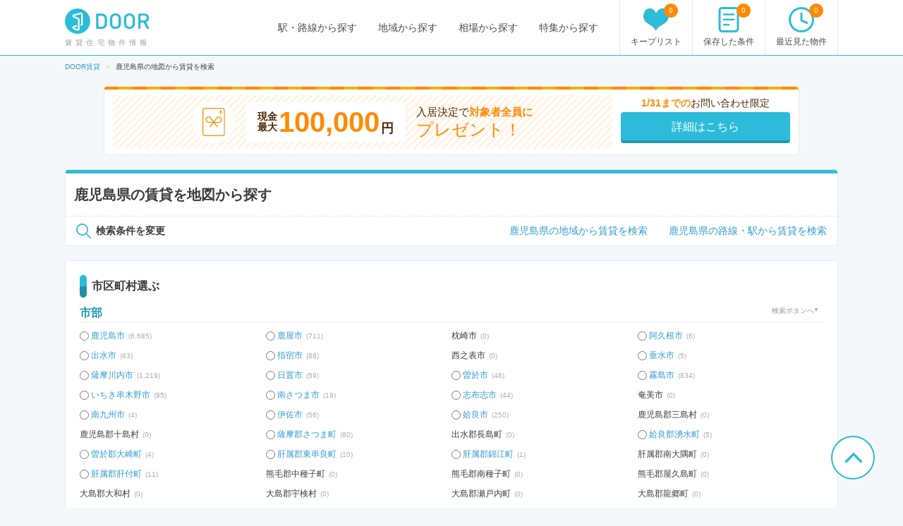

--- FILE ---
content_type: text/html; charset=utf-8
request_url: https://door.ac/maps/area/46
body_size: 11527
content:
<!DOCTYPE html><html class="door-legacy" lang="ja"><head><!-- / dataLayers --><meta charset="UTF-8"><title>鹿児島県の賃貸を地図から検索【DOOR賃貸】</title>
<meta name="description" content="【全物件お祝い金対象】「鹿児島県の賃貸を地図から検索」のページ。「DOOR賃貸」は賃貸マンション、アパート、戸建賃貸など、賃貸物件に関する情報を多数掲載!!部屋探しならドア賃貸をチェック!!入居決定でお祝い金贈呈!!">
<meta name="keywords" content="賃貸,賃貸マンション,賃貸住宅,アパート,戸建賃貸,賃貸物件,不動産,door,door賃貸,賃貸情報,検索,お祝い金,部屋探し">
<meta name="robots" content="noindex">
<meta property="og:title" content="鹿児島県の賃貸を地図から検索【DOOR賃貸】">
<meta property="og:type" content="article">
<meta property="og:url" content="https://door.ac/maps/area/46">
<meta property="og:image" content="https://assets.door.ac/assets/common/facebook/door_icon-ecb1573d07bd059630dbd219bf593fad0aa41f0225768492cc78ee9658c6383b.png">
<meta property="og:content" content="【DOOR賃貸】賃貸(賃貸マンション・アパート・戸建賃貸)のお部屋探し">
<meta property="og:description" content="【全物件お祝い金対象】「鹿児島県の賃貸を地図から検索」のページ。「DOOR賃貸」は賃貸マンション、アパート、戸建賃貸など、賃貸物件に関する情報を多数掲載!!部屋探しならドア賃貸をチェック!!入居決定でお祝い金贈呈!!">
<meta property="fb:app_id" content="4844825578915185">
<meta name="twitter:card" content="summary">
<meta name="twitter:site" content="@DOOR89159045">
<meta name="twitter:title" content="鹿児島県の賃貸を地図から検索【DOOR賃貸】">
<meta name="twitter:description" content="【全物件お祝い金対象】「鹿児島県の賃貸を地図から検索」のページ。「DOOR賃貸」は賃貸マンション、アパート、戸建賃貸など、賃貸物件に関する情報を多数掲載!!部屋探しならドア賃貸をチェック!!入居決定でお祝い金贈呈!!">
<meta name="twitter:image" content="https://assets.door.ac/assets/common/twitter/door-icon-2f2a3b57959b8d0f523cf352198446eb4e4ea0469b88aa552e8f1a208799a6cc.png"><!-- Google Optimize -->
<style>
  .async-hide { opacity: 0 !important }
</style>
<script>
  (function(a,s,y,n,c,h,i,d,e){s.className+=' '+y;h.start=1*new Date;h.end=i=function(){s.className=s.className.replace(RegExp(' ?'+y),'')};(a[n]=a[n]||[]).hide=h;setTimeout(function(){i();h.end=null},c);h.timeout=c;})(window,document.documentElement,'async-hide','dataLayer',4000,{'GTM-N4P7ZVN':true});
</script><script async="" src="https://www.googleoptimize.com/optimize.js?id=GTM-N4P7ZVN"></script><!-- End -- Google Optimize --><!-- Google Tag Manager -->
<script>
  (function(w,d,s,l,i){w[l]=w[l]||[];w[l].push({'gtm.start': new Date().getTime(),event:'gtm.js'});var f=d.getElementsByTagName(s)[0], j=d.createElement(s),dl=l!='dataLayer'?'&l='+l:'';j.async=true;j.src='https://www.googletagmanager.com/gtm.js?id='+i+dl;f.parentNode.insertBefore(j,f);})(window,document,'script','dataLayer','GTM-5BZX2VC');
</script>
<!-- End -- Google Tag Manager --><meta content="width=1160,maximum-scale=1.0" name="viewport"><link rel="stylesheet" media="screen" href="//assets.door.ac/assets/application_pc-8c7b0ee0b820ee76598217026a251a0680aa900f5173f4a5e536664373194b1e.css" /><!--  -->
<script>
  (function(w,d){
    w[d] = w[d] || {};
    w[d]['assetsUrl'] = w[d]['assetsUrl'] || {};
    w[d]['assetsUrl']['pc/buildings/map/icon_marker_bukken.svg']      = '//assets.door.ac/assets/pc/buildings/map/icon_marker_bukken-cf065b0273f0d4ca261f596d32ad50fc91f24d2ca52e1df7c1d64cc321c05b0b.svg';
    w[d]['assetsUrl']['pc/buildings/map/icon_destination.svg']        = '//assets.door.ac/assets/pc/buildings/map/icon_destination-4f7d5cd0f94aed51617f7bcdb5534430fad9fdde9030e87b0fe56f548e8d5f7b.svg';
    w[d]['assetsUrl']['pc/buildings/map/icon_marker_supermarket.svg'] = '//assets.door.ac/assets/pc/buildings/map/icon_marker_supermarket-1a2b5da4404b2c6363ee8507ba360c2b3020c44e21209d34eb74631130b8f833.svg';
    w[d]['assetsUrl']['pc/buildings/map/icon_marker_bank.svg']        = '//assets.door.ac/assets/pc/buildings/map/icon_marker_bank-4977165690b7da5ecb05ae31c30f18bb869783dedb19f3a1f279862de5fcc006.svg';
    w[d]['assetsUrl']['pc/buildings/map/icon_marker_convenience.svg'] = '//assets.door.ac/assets/pc/buildings/map/icon_marker_convenience-3f0afba9fa6915d4a423fdc4f52f14a1aafd85f8a07cfe4c2317feeebd6829b4.svg';
    w[d]['assetsUrl']['pc/buildings/map/icon_marker_police.svg']      = '//assets.door.ac/assets/pc/buildings/map/icon_marker_police-3dca6906dff70a9813b54a2852ce3e9e8d8888e98a345ab05548e07ea93f0a59.svg';
    w[d]['assetsUrl']['pc/buildings/map/icon_marker_school.svg']      = '//assets.door.ac/assets/pc/buildings/map/icon_marker_school-ae1daceeef3531fbeddd36962d8e3fe0dd7d3614f15dcc7f4b1d947c5ce0c82c.svg';
    w[d]['assetsUrl']['pc/buildings/map/icon_marker_restaurant.svg']  = '//assets.door.ac/assets/pc/buildings/map/icon_marker_restaurant-a9b2edd50b245e72aa382c3f53504cd5c8ad040fcd156d05e422d5f8b13c15eb.svg';
    w[d]['assetsUrl']['pc/buildings/map/icon_marker_hospital.svg']    = '//assets.door.ac/assets/pc/buildings/map/icon_marker_hospital-8cafe0c3522c94378c0f808deac1603f22b6c0391c3fb14d67cd2fabafdf0a1d.svg';
    w[d]['assetsUrl']['pc/stores/map/door_icon.png']                  = '//assets.door.ac/assets/pc/stores/map/door_icon-1b7189cdaf49a2e9b0d13edbc222dae41c5921070ac38544d86d9fbe53dd7057.png';
    w[d]['assetsUrl']['pc/maps/ajax-loader2.gif']                     = '//assets.door.ac/assets/pc/maps/ajax-loader2-5fddbab5bece4978c519471871eb5abd7a6bcc200746310dee96a4247da2c0b9.gif';
    w[d]['assetsUrl']['pc/maps/door_icon.png']                        = '//assets.door.ac/assets/pc/maps/door_icon-1b7189cdaf49a2e9b0d13edbc222dae41c5921070ac38544d86d9fbe53dd7057.png';
    w[d]['assetsUrl']['pc/maps/door_icon_on.png']                     = '//assets.door.ac/assets/pc/maps/door_icon_on-4da8d8fe6cdc8ca10c6267a18bc0a9a55e01b374bbd0d713089331876bf774e7.png';
    w[d]['assetsUrl']['smartphone/buildings/map/icon_marker_bukken.svg']      = '//assets.door.ac/assets/pc/buildings/map/icon_marker_bukken-cf065b0273f0d4ca261f596d32ad50fc91f24d2ca52e1df7c1d64cc321c05b0b.svg';
    w[d]['assetsUrl']['smartphone/buildings/map/icon_destination.svg']        = '//assets.door.ac/assets/pc/buildings/map/icon_destination-4f7d5cd0f94aed51617f7bcdb5534430fad9fdde9030e87b0fe56f548e8d5f7b.svg';
    w[d]['assetsUrl']['smartphone/buildings/map/icon_marker_supermarket.svg'] = '//assets.door.ac/assets/pc/buildings/map/icon_marker_supermarket-1a2b5da4404b2c6363ee8507ba360c2b3020c44e21209d34eb74631130b8f833.svg';
    w[d]['assetsUrl']['smartphone/buildings/map/icon_marker_bank.svg']        = '//assets.door.ac/assets/pc/buildings/map/icon_marker_bank-4977165690b7da5ecb05ae31c30f18bb869783dedb19f3a1f279862de5fcc006.svg';
    w[d]['assetsUrl']['smartphone/buildings/map/icon_marker_convenience.svg'] = '//assets.door.ac/assets/pc/buildings/map/icon_marker_convenience-3f0afba9fa6915d4a423fdc4f52f14a1aafd85f8a07cfe4c2317feeebd6829b4.svg';
    w[d]['assetsUrl']['smartphone/buildings/map/icon_marker_police.svg']      = '//assets.door.ac/assets/pc/buildings/map/icon_marker_police-3dca6906dff70a9813b54a2852ce3e9e8d8888e98a345ab05548e07ea93f0a59.svg';
    w[d]['assetsUrl']['smartphone/buildings/map/icon_marker_school.svg']      = '//assets.door.ac/assets/pc/buildings/map/icon_marker_school-ae1daceeef3531fbeddd36962d8e3fe0dd7d3614f15dcc7f4b1d947c5ce0c82c.svg';
    w[d]['assetsUrl']['smartphone/buildings/map/icon_marker_restaurant.svg']  = '//assets.door.ac/assets/pc/buildings/map/icon_marker_restaurant-a9b2edd50b245e72aa382c3f53504cd5c8ad040fcd156d05e422d5f8b13c15eb.svg';
    w[d]['assetsUrl']['smartphone/buildings/map/icon_marker_hospital.svg']    = '//assets.door.ac/assets/pc/buildings/map/icon_marker_hospital-8cafe0c3522c94378c0f808deac1603f22b6c0391c3fb14d67cd2fabafdf0a1d.svg';
    w[d]['assetsUrl']['smartphone/buildings/map/ajax-loader2.gif']            = '//assets.door.ac/assets/pc/maps/ajax-loader2-5fddbab5bece4978c519471871eb5abd7a6bcc200746310dee96a4247da2c0b9.gif';
    w[d]['assetsUrl']['smartphone/buildings/map/door_icon.png']               = '//assets.door.ac/assets/pc/maps/door_icon-1b7189cdaf49a2e9b0d13edbc222dae41c5921070ac38544d86d9fbe53dd7057.png';
    w[d]['assetsUrl']['smartphone/buildings/map/door_icon_on.png']            = '//assets.door.ac/assets/pc/maps/door_icon_on-4da8d8fe6cdc8ca10c6267a18bc0a9a55e01b374bbd0d713089331876bf774e7.png';
    w[d]['gkey'] = 'AIzaSyAA7dKFwWLQCdfzkBkQfZB-7aIdjlsgOkk';
    w[d]['fcmVapidKey'] = 'BA7VA-JYnmxCAgJPlY9F-l31q3XQNkKpSIgPd2GD5S7jsq0zo1Fxg2yvH8TdjWIzLZDIfmQ9MzJvJnWoGGDZXtU';
  }(window,'_door'));
</script><script src="//assets.door.ac/assets/application_pc-0a4473d05ae55212e0c3b9d57fc390cd1f88dc8c585d3c569c65b2212115c823.js" charset="UTF-8"></script><!-- Start Visual Website Optimizer Asynchronous Code -->
<script>
  var _vwo_code=(function(){
  var account_id=230234,
  settings_tolerance=2000,
  library_tolerance=2500,
  use_existing_jquery=false,
  // DO NOT EDIT BELOW THIS LINE
  f=false,d=document;return{use_existing_jquery:function(){return use_existing_jquery;},library_tolerance:function(){return library_tolerance;},finish:function(){if(!f){f=true;var a=d.getElementById('_vis_opt_path_hides');if(a)a.parentNode.removeChild(a);}},finished:function(){return f;},load:function(a){var b=d.createElement('script');b.src=a;b.type='text/javascript';b.innerText;b.onerror=function(){_vwo_code.finish();};d.getElementsByTagName('head')[0].appendChild(b);},init:function(){settings_timer=setTimeout('_vwo_code.finish()',settings_tolerance);var a=d.createElement('style'),b='body{opacity:0 !important;filter:alpha(opacity=0) !important;background:none !important;}',h=d.getElementsByTagName('head')[0];a.setAttribute('id','_vis_opt_path_hides');a.setAttribute('type','text/css');if(a.styleSheet)a.styleSheet.cssText=b;else a.appendChild(d.createTextNode(b));h.appendChild(a);this.load('//dev.visualwebsiteoptimizer.com/j.php?a='+account_id+'&u='+encodeURIComponent(d.URL)+'&r='+Math.random());return settings_timer;}};}());_vwo_settings_timer=_vwo_code.init();
</script>
<!-- End Visual Website Optimizer Asynchronous Code --></head><body class="maps-area" id="maps"><!-- Google Tag Manager --><noscript><iframe height="0" src="https://www.googletagmanager.com/ns.html?id=GTM-5BZX2VC" style="display:none;visibility:hidden" width="0"></iframe></noscript><!-- End -- Google Tag Manager --><div id="container"><header id="site-header"><div class="site-header-primary"><div class="site-logo_wrap"><a href="https://door.ac"><img width="120" height="40" alt="DOOR賃貸" src="//assets.door.ac/assets/common/door_logo-4adfa16390c617000328008410f763356a5c7c340541b59ce6e75540338f8235.svg" /></a><p class="site-name">賃貸住宅物件情報</p></div><div class="global-nav"><ul class="global-nav__primary"><li><a href="/line">駅・路線から探す</a></li><li><a href="/area">地域から探す</a></li><li><a href="/soba">相場から探す</a></li><li><a href="/specials">特集から探す</a></li></ul><ul class="global-nav__secondary"><li><a href="/chintai/favorites"><span class="global-nav__secondary__badge js-favorite-counter">0</span><span class="icon-with-text icon-with-text--vertical"><i class="icon-favorite"></i><span class="icon-text">キープリスト</span></span></a></li><li><a href="/search-conditions"><span class="global-nav__secondary__badge js-condition-counter">0</span><span class="icon-with-text icon-with-text--vertical"><i class="icon-condition"></i><span class="icon-text">保存した条件</span></span></a></li><li><a href="/histories"><span class="global-nav__secondary__badge js-history-counter">0</span><span class="icon-with-text icon-with-text--vertical"><i class="icon-history"></i><span class="icon-text">最近見た物件</span></span></a></li></ul></div></div></header><ol class="breadcrumbs" itemscope itemtype="http://schema.org/BreadcrumbList"><li itemscope="itemscope" itemprop="itemListElement" itemtype="http://schema.org/ListItem"><a itemprop="item" href="https://door.ac/"><span itemprop="name">DOOR賃貸</span></a><meta itemprop="position" content="1"></meta></li><li itemscope="itemscope" itemprop="itemListElement" class="current" itemtype="http://schema.org/ListItem"><span itemprop="name">鹿児島県の地図から賃貸を検索</span><meta itemprop="position" content="2"></meta></li></ol><div class="content-row" id="maps_area"><div style="margin-bottom: 20px; text-align: center;"><a class="bnr-iwaikin-960x100" href="/info/iwaikin"><div class="bnr-iwaikin-960x100__price-wrap"><div class="bnr-iwaikin-960x100__img"><img src="//assets.door.ac/assets/common/iwaikin/iwaikin-img-d1b90cdef48b5f5213cba5dc4ecda390a591601349b191466825210e515e5139.svg" /></div><p class="bnr-iwaikin-960x100__price"><span class="bnr-iwaikin-960x100__max-text">現金<br>最大</span><strong class="bnr-iwaikin-960x100__max">100,000</strong><span class="bnr-iwaikin-960x100__yen">円</span></p><p class="bnr-iwaikin-960x100__all">入居決定で<strong>対象者全員に</strong><br><span class="bnr-iwaikin-960x100__present">プレゼント！</span></p></div><div class="bnr-iwaikin-960x100__button-wrap"><p class="bnr-iwaikin-960x100__period"><strong>1/31までの</strong>お問い合わせ限定</p><p class="bnr-iwaikin-960x100__button btn-primary">詳細はこちら</p></div></a></div><article id="content-body-fluid"><div class="heading-box"><div class="heading-box__head"><h1 class="heading-1">鹿児島県の賃貸を地図から探す</h1></div><div class="heading-box__link-list"><p class="heading-box__link-list-term"><span class="icon-with-text"><i class="icon-search"></i><span class="icon-text"><strong>検索条件を変更</strong></span></span><ul id="assistNav"><li><a href="/kagoshima">鹿児島県の地域から賃貸を検索</a></li><li><a href="/kagoshima/lines">鹿児島県の路線・駅から賃貸を検索</a></li></ul></p></div></div><div class="section-box"><section id="regions-items"><div class="heading-with"><h2 class="heading-2">市区町村選ぶ</h2></div><div id="cityLatlngArea"><div class="section"><h3 class="heading-3">市部</h3><p class="toBtn"><a class="btn-to-search" href="#searchArea">検索ボタンへ</a></p><ul class="guide-list"><li><input data-lat="31.52287746" data-lng="130.50332307" name="latlng" type="radio"><a href="/maps/search/31.52287746/130.50332307"> 鹿児島市</a><span class="bukken-num">(6,685)</span></li><li><input data-lat="31.42234926" data-lng="130.86559824" name="latlng" type="radio"><a href="/maps/search/31.42234926/130.86559824"> 鹿屋市</a><span class="bukken-num">(711)</span></li><li>枕崎市<span class="bukken-num">(0)</span></li><li><input data-lat="32.0284168" data-lng="130.24159978" name="latlng" type="radio"><a href="/maps/search/32.0284168/130.24159978"> 阿久根市</a><span class="bukken-num">(6)</span></li><li><input data-lat="32.06898521" data-lng="130.36909922" name="latlng" type="radio"><a href="/maps/search/32.06898521/130.36909922"> 出水市</a><span class="bukken-num">(63)</span></li><li><input data-lat="31.22978684" data-lng="130.58692894" name="latlng" type="radio"><a href="/maps/search/31.22978684/130.58692894"> 指宿市</a><span class="bukken-num">(88)</span></li><li>西之表市<span class="bukken-num">(0)</span></li><li><input data-lat="31.52301021" data-lng="130.75920842" name="latlng" type="radio"><a href="/maps/search/31.52301021/130.75920842"> 垂水市</a><span class="bukken-num">(5)</span></li><li><input data-lat="31.84745289" data-lng="130.37817551" name="latlng" type="radio"><a href="/maps/search/31.84745289/130.37817551"> 薩摩川内市</a><span class="bukken-num">(1,219)</span></li><li><input data-lat="31.60444204" data-lng="130.39197263" name="latlng" type="radio"><a href="/maps/search/31.60444204/130.39197263"> 日置市</a><span class="bukken-num">(59)</span></li><li><input data-lat="31.66787182" data-lng="131.01255663" name="latlng" type="radio"><a href="/maps/search/31.66787182/131.01255663"> 曽於市</a><span class="bukken-num">(46)</span></li><li><input data-lat="31.7738507" data-lng="130.75183108" name="latlng" type="radio"><a href="/maps/search/31.7738507/130.75183108"> 霧島市</a><span class="bukken-num">(834)</span></li><li><input data-lat="31.72458734" data-lng="130.27987666" name="latlng" type="radio"><a href="/maps/search/31.72458734/130.27987666"> いちき串木野市</a><span class="bukken-num">(95)</span></li><li><input data-lat="31.37035842" data-lng="130.27631991" name="latlng" type="radio"><a href="/maps/search/31.37035842/130.27631991"> 南さつま市</a><span class="bukken-num">(19)</span></li><li><input data-lat="31.53886206" data-lng="131.08106361" name="latlng" type="radio"><a href="/maps/search/31.53886206/131.08106361"> 志布志市</a><span class="bukken-num">(44)</span></li><li>奄美市<span class="bukken-num">(0)</span></li><li><input data-lat="31.3444987" data-lng="130.42789703" name="latlng" type="radio"><a href="/maps/search/31.3444987/130.42789703"> 南九州市</a><span class="bukken-num">(4)</span></li><li><input data-lat="32.06115239" data-lng="130.59850679" name="latlng" type="radio"><a href="/maps/search/32.06115239/130.59850679"> 伊佐市</a><span class="bukken-num">(56)</span></li><li><input data-lat="31.77646817" data-lng="130.597853" name="latlng" type="radio"><a href="/maps/search/31.77646817/130.597853"> 姶良市</a><span class="bukken-num">(250)</span></li><li>鹿児島郡三島村<span class="bukken-num">(0)</span></li><li>鹿児島郡十島村<span class="bukken-num">(0)</span></li><li><input data-lat="31.92553444" data-lng="130.48281109" name="latlng" type="radio"><a href="/maps/search/31.92553444/130.48281109"> 薩摩郡さつま町</a><span class="bukken-num">(80)</span></li><li>出水郡長島町<span class="bukken-num">(0)</span></li><li><input data-lat="31.98101379" data-lng="130.71845085" name="latlng" type="radio"><a href="/maps/search/31.98101379/130.71845085"> 姶良郡湧水町</a><span class="bukken-num">(5)</span></li><li><input data-lat="31.47411443" data-lng="130.93656266" name="latlng" type="radio"><a href="/maps/search/31.47411443/130.93656266"> 曽於郡大崎町</a><span class="bukken-num">(4)</span></li><li><input data-lat="31.39395097" data-lng="130.98671682" name="latlng" type="radio"><a href="/maps/search/31.39395097/130.98671682"> 肝属郡東串良町</a><span class="bukken-num">(10)</span></li><li><input data-lat="31.21595498" data-lng="130.85643129" name="latlng" type="radio"><a href="/maps/search/31.21595498/130.85643129"> 肝属郡錦江町</a><span class="bukken-num">(1)</span></li><li>肝属郡南大隅町<span class="bukken-num">(0)</span></li><li><input data-lat="31.2544179" data-lng="131.00722813" name="latlng" type="radio"><a href="/maps/search/31.2544179/131.00722813"> 肝属郡肝付町</a><span class="bukken-num">(11)</span></li><li>熊毛郡中種子町<span class="bukken-num">(0)</span></li><li>熊毛郡南種子町<span class="bukken-num">(0)</span></li><li>熊毛郡屋久島町<span class="bukken-num">(0)</span></li><li>大島郡大和村<span class="bukken-num">(0)</span></li><li>大島郡宇検村<span class="bukken-num">(0)</span></li><li>大島郡瀬戸内町<span class="bukken-num">(0)</span></li><li>大島郡龍郷町<span class="bukken-num">(0)</span></li><li>大島郡喜界町<span class="bukken-num">(0)</span></li><li>大島郡徳之島町<span class="bukken-num">(0)</span></li><li>大島郡天城町<span class="bukken-num">(0)</span></li><li>大島郡伊仙町<span class="bukken-num">(0)</span></li><li>大島郡和泊町<span class="bukken-num">(0)</span></li><li>大島郡知名町<span class="bukken-num">(0)</span></li><li>大島郡与論町<span class="bukken-num">(0)</span></li></ul></div></div></section><form class="new_cond" id="advSearch" action="/maps/search" accept-charset="UTF-8" method="post"><input name="utf8" type="hidden" value="&#x2713;" /><input type="hidden" name="authenticity_token" value="E93F+wSMPqN8UiKUX94h1gq0pyO8DvVWrR5B/HF7pW7TeVSq5BNrAEqkTwd1A+35Y8sWI26U+k4f0tXhEtFpsQ==" /><input value="" id="lat" type="hidden" name="cond[lat]" /><input value="" id="lng" type="hidden" name="cond[lng]" /><section id="searchArea"><h2 class="heading-2">検索条件を追加する</h2><section class="condition-list-box divider-dotted"><h3 class="condition-heading">賃料</h3><div class="condition-list-box__description"><ul class="list-inline"><li><select style="width: 45%;" name="cond[fee_min]" id="cond_fee_min"><option value="">下限なし</option>
<option value="30000">3万円</option>
<option value="35000">3.5万円</option>
<option value="40000">4万円</option>
<option value="45000">4.5万円</option>
<option value="50000">5万円</option>
<option value="55000">5.5万円</option>
<option value="60000">6万円</option>
<option value="65000">6.5万円</option>
<option value="70000">7万円</option>
<option value="75000">7.5万円</option>
<option value="80000">8万円</option>
<option value="85000">8.5万円</option>
<option value="90000">9万円</option>
<option value="95000">9.5万円</option>
<option value="100000">10万円</option>
<option value="110000">11万円</option>
<option value="120000">12万円</option>
<option value="130000">13万円</option>
<option value="140000">14万円</option>
<option value="150000">15万円</option>
<option value="160000">16万円</option>
<option value="170000">17万円</option>
<option value="180000">18万円</option>
<option value="190000">19万円</option>
<option value="200000">20万円</option>
<option value="230000">23万円</option>
<option value="250000">25万円</option>
<option value="270000">27万円</option>
<option value="300000">30万円</option>
<option value="350000">35万円</option>
<option value="400000">40万円</option>
<option value="500000">50万円</option>
<option value="1000000">100万円</option></select>&nbsp;～&nbsp;<select style="width: 45%;" name="cond[fee_max]" id="cond_fee_max"><option value="">上限なし</option>
<option value="30000">3万円</option>
<option value="35000">3.5万円</option>
<option value="40000">4万円</option>
<option value="45000">4.5万円</option>
<option value="50000">5万円</option>
<option value="55000">5.5万円</option>
<option value="60000">6万円</option>
<option value="65000">6.5万円</option>
<option value="70000">7万円</option>
<option value="75000">7.5万円</option>
<option value="80000">8万円</option>
<option value="85000">8.5万円</option>
<option value="90000">9万円</option>
<option value="95000">9.5万円</option>
<option value="100000">10万円</option>
<option value="110000">11万円</option>
<option value="120000">12万円</option>
<option value="130000">13万円</option>
<option value="140000">14万円</option>
<option value="150000">15万円</option>
<option value="160000">16万円</option>
<option value="170000">17万円</option>
<option value="180000">18万円</option>
<option value="190000">19万円</option>
<option value="200000">20万円</option>
<option value="230000">23万円</option>
<option value="250000">25万円</option>
<option value="270000">27万円</option>
<option value="300000">30万円</option>
<option value="350000">35万円</option>
<option value="400000">40万円</option>
<option value="500000">50万円</option>
<option value="1000000">100万円</option></select></li><li><label><input type="checkbox" value="1" name="cond[included]" id="cond_included" />&nbsp;
共益費/管理費を含む</label></li><li><label><input type="checkbox" value="1" name="cond[no_reikin]" id="cond_no_reikin" />&nbsp;
礼金なし</label></li><li><label><input type="checkbox" value="1" name="cond[no_shikikin]" id="cond_no_shikikin" />&nbsp;
敷金なし</label></li></ul></div></section><section class="condition-list-box divider-dotted"><h3 class="condition-heading">間取り</h3><div class="condition-list-box__description"><ul class="list-inline"><li><label><input type="checkbox" value="11" name="cond[layouts][]" id="cond_layouts_11" />&nbsp;1R(ワンルーム)</label></li><li><label><input type="checkbox" value="12" name="cond[layouts][]" id="cond_layouts_12" />&nbsp;1K</label></li><li><label><input type="checkbox" value="13" name="cond[layouts][]" id="cond_layouts_13" />&nbsp;1DK</label></li><li><label><input type="checkbox" value="15" name="cond[layouts][]" id="cond_layouts_15" />&nbsp;1LDK</label></li><li><label><input type="checkbox" value="22" name="cond[layouts][]" id="cond_layouts_22" />&nbsp;2K</label></li><li><label><input type="checkbox" value="23" name="cond[layouts][]" id="cond_layouts_23" />&nbsp;2DK</label></li><li><label><input type="checkbox" value="25" name="cond[layouts][]" id="cond_layouts_25" />&nbsp;2LDK</label></li><li><label><input type="checkbox" value="32" name="cond[layouts][]" id="cond_layouts_32" />&nbsp;3K</label></li><li><label><input type="checkbox" value="33" name="cond[layouts][]" id="cond_layouts_33" />&nbsp;3DK</label></li><li><label><input type="checkbox" value="35" name="cond[layouts][]" id="cond_layouts_35" />&nbsp;3LDK</label></li><li><label><input type="checkbox" value="42" name="cond[layouts][]" id="cond_layouts_42" />&nbsp;4K</label></li><li><label><input type="checkbox" value="43" name="cond[layouts][]" id="cond_layouts_43" />&nbsp;4DK</label></li><li><label><input type="checkbox" value="55" name="cond[layouts][]" id="cond_layouts_55" />&nbsp;4LDK以上</label></li></ul></div></section><section class="condition-list-box divider-dotted"><h3 class="condition-heading">駅徒歩</h3><div class="condition-list-box__description"><select style="width: 45%;" name="cond[walk_time]" id="cond_walk_time"><option value="">▼選択</option>
<option value="1">1分以内</option>
<option value="5">5分以内</option>
<option value="7">7分以内</option>
<option value="10">10分以内</option>
<option value="15">15分以内</option></select></div></section><section class="condition-list-box divider-dotted"><h3 class="condition-heading">専有面積</h3><div class="condition-list-box__description"><select style="width: 45%;" name="cond[sqmeter_min]" id="cond_sqmeter_min"><option value="">下限なし</option>
<option value="20">20㎡</option>
<option value="25">25㎡</option>
<option value="30">30㎡</option>
<option value="35">35㎡</option>
<option value="40">40㎡</option>
<option value="45">45㎡</option>
<option value="50">50㎡</option>
<option value="60">60㎡</option>
<option value="70">70㎡</option>
<option value="80">80㎡</option>
<option value="90">90㎡</option>
<option value="100">100㎡</option>
<option value="150">150㎡</option>
<option value="200">200㎡</option>
<option value="300">300㎡</option>
<option value="400">400㎡</option>
<option value="500">500㎡</option></select>&nbsp;～&nbsp;<select style="width: 45%;" name="cond[sqmeter_max]" id="cond_sqmeter_max"><option value="">上限なし</option>
<option value="20">20㎡</option>
<option value="25">25㎡</option>
<option value="30">30㎡</option>
<option value="35">35㎡</option>
<option value="40">40㎡</option>
<option value="45">45㎡</option>
<option value="50">50㎡</option>
<option value="60">60㎡</option>
<option value="70">70㎡</option>
<option value="80">80㎡</option>
<option value="90">90㎡</option>
<option value="100">100㎡</option>
<option value="150">150㎡</option>
<option value="200">200㎡</option>
<option value="300">300㎡</option>
<option value="400">400㎡</option>
<option value="500">500㎡</option></select></div></section><section class="condition-list-box divider-dotted"><h3 class="condition-heading">築年数</h3><div class="condition-list-box__description"><select style="width: 45%;" name="cond[age_min]" id="cond_age_min"><option value="">下限なし</option>
<option value="1">1年</option>
<option value="3">3年</option>
<option value="5">5年</option>
<option value="7">7年</option>
<option value="10">10年</option>
<option value="15">15年</option>
<option value="20">20年</option>
<option value="25">25年</option>
<option value="30">30年</option></select>&nbsp;～&nbsp;<select style="width: 45%;" name="cond[age_max]" id="cond_age_max"><option value="">上限なし</option>
<option value="1">1年</option>
<option value="3">3年</option>
<option value="5">5年</option>
<option value="7">7年</option>
<option value="10">10年</option>
<option value="15">15年</option>
<option value="20">20年</option>
<option value="25">25年</option>
<option value="30">30年</option></select></div></section><section class="condition-list-box divider-dotted"><h3 class="condition-heading">物件種別</h3><div class="condition-list-box__description"><ul class="list-inline"><li><label><input type="checkbox" value="1" name="cond[building_types][]" id="cond_building_types_1" />&nbsp;マンション</label></li><li><label><input type="checkbox" value="2" name="cond[building_types][]" id="cond_building_types_2" />&nbsp;アパート</label></li><li><label><input type="checkbox" value="3" name="cond[building_types][]" id="cond_building_types_3" />&nbsp;一戸建て</label></li><li><label><input type="checkbox" value="8" name="cond[building_types][]" id="cond_building_types_8" />&nbsp;その他</label></li></ul></div></section><section class="condition-list-box divider-dotted"><h3 class="condition-heading">こだわり条件</h3><div class="condition-list-box__description"><ul class="list-inline"><li><label><input type="checkbox" value="2" name="cond[features][]" id="cond_features_2" />&nbsp;2階以上の物件</label></li><li><label><input type="checkbox" value="5" name="cond[features][]" id="cond_features_5" />&nbsp;南向き</label></li><li><label><input type="checkbox" value="7" name="cond[features][]" id="cond_features_7" />&nbsp;ペット相談</label></li><li><label><input type="checkbox" value="8" name="cond[features][]" id="cond_features_8" />&nbsp;2人入居可</label></li><li><label><input type="checkbox" value="22" name="cond[features][]" id="cond_features_22" />&nbsp;バス・トイレ別</label></li><li><label><input type="checkbox" value="28" name="cond[features][]" id="cond_features_28" />&nbsp;エアコン</label></li><li><label><input type="checkbox" value="44" name="cond[features][]" id="cond_features_44" />&nbsp;間取図あり</label></li><li><label><input type="checkbox" value="45" name="cond[features][]" id="cond_features_45" />&nbsp;新着(～2日)</label></li><li><label><input type="checkbox" value="47" name="cond[features][]" id="cond_features_47" />&nbsp;フローリング</label></li><li><label><input type="checkbox" value="48" name="cond[features][]" id="cond_features_48" />&nbsp;室内洗濯機置場</label></li><li><label><input type="checkbox" value="49" name="cond[features][]" id="cond_features_49" />&nbsp;駐車場あり</label></li></ul></div></section><div class="js-expander"><div class="aside-related-link-box__row js-expander-target"><section class="condition-list-box divider-dotted"><h3 class="condition-heading">位置</h3><ul class="list-inline"><li><label><input name="cond[features][]" type="checkbox" value="1">&nbsp;1階の物件</label></li><li><label><input name="cond[features][]" type="checkbox" value="2">&nbsp;2階以上の物件</label></li><li><label><input name="cond[features][]" type="checkbox" value="3">&nbsp;最上階の物件</label></li><li><label><input name="cond[features][]" type="checkbox" value="4">&nbsp;角部屋</label></li><li><label><input name="cond[features][]" type="checkbox" value="5">&nbsp;南向き</label></li><li><label><input name="cond[features][]" type="checkbox" value="6">&nbsp;タワーマンション</label></li></ul></section><section class="condition-list-box divider-dotted"><h3 class="condition-heading">入居条件</h3><ul class="list-inline"><li><label><input name="cond[features][]" type="checkbox" value="7">&nbsp;ペット相談</label></li><li><label><input name="cond[features][]" type="checkbox" value="8">&nbsp;2人入居可</label></li><li><label><input name="cond[features][]" type="checkbox" value="9">&nbsp;即入居可</label></li><li><label><input name="cond[features][]" type="checkbox" value="10">&nbsp;保証人不要</label></li><li><label><input name="cond[features][]" type="checkbox" value="11">&nbsp;楽器相談</label></li><li><label><input name="cond[features][]" type="checkbox" value="12">&nbsp;事務所可</label></li><li><label><input name="cond[features][]" type="checkbox" value="13">&nbsp;バリアフリー</label></li><li><label><input name="cond[features][]" type="checkbox" value="14">&nbsp;デザイナーズ</label></li><li><label><input name="cond[features][]" type="checkbox" value="15">&nbsp;女性限定</label></li></ul></section><section class="condition-list-box divider-dotted"><h3 class="condition-heading">キッチン</h3><ul class="list-inline"><li><label><input name="cond[features][]" type="checkbox" value="16">&nbsp;ガスコンロ</label></li><li><label><input name="cond[features][]" type="checkbox" value="17">&nbsp;IHコンロ</label></li><li><label><input name="cond[features][]" type="checkbox" value="18">&nbsp;コンロ2口以上</label></li><li><label><input name="cond[features][]" type="checkbox" value="21">&nbsp;冷蔵庫あり</label></li><li><label><input name="cond[features][]" type="checkbox" value="20">&nbsp;カウンターキッチン</label></li><li><label><input name="cond[features][]" type="checkbox" value="19">&nbsp;システムキッチン</label></li></ul></section><section class="condition-list-box divider-dotted"><h3 class="condition-heading">バス・トイレ</h3><ul class="list-inline"><li><label><input name="cond[features][]" type="checkbox" value="23">&nbsp;追い焚き</label></li><li><label><input name="cond[features][]" type="checkbox" value="25">&nbsp;温水洗浄便座</label></li><li><label><input name="cond[features][]" type="checkbox" value="26">&nbsp;浴室乾燥機</label></li><li><label><input name="cond[features][]" type="checkbox" value="27">&nbsp;トイレあり</label></li><li><label><input name="cond[features][]" type="checkbox" value="22">&nbsp;バス・トイレ別</label></li><li><label><input name="cond[features][]" type="checkbox" value="24">&nbsp;洗面所独立</label></li></ul></section><section class="condition-list-box divider-dotted"><h3 class="condition-heading">冷暖房</h3><ul class="list-inline"><li><label><input name="cond[features][]" type="checkbox" value="28">&nbsp;エアコン</label></li><li><label><input name="cond[features][]" type="checkbox" value="29">&nbsp;床暖房</label></li><li><label><input name="cond[features][]" type="checkbox" value="30">&nbsp;ガス暖房</label></li><li><label><input name="cond[features][]" type="checkbox" value="31">&nbsp;石油暖房</label></li></ul></section><section class="condition-list-box divider-dotted"><h3 class="condition-heading">収納</h3><ul class="list-inline"><li><label><input name="cond[features][]" type="checkbox" value="33">&nbsp;床下収納</label></li><li><label><input name="cond[features][]" type="checkbox" value="34">&nbsp;トランクルーム</label></li><li><label><input name="cond[features][]" type="checkbox" value="32">&nbsp;ウォークインクローゼット</label></li></ul></section><section class="condition-list-box divider-dotted"><h3 class="condition-heading">放送・通信</h3><ul class="list-inline"><li><label><input name="cond[features][]" type="checkbox" value="36">&nbsp;CSアンテナ</label></li><li><label><input name="cond[features][]" type="checkbox" value="37">&nbsp;BSアンテナ</label></li><li><label><input name="cond[features][]" type="checkbox" value="38">&nbsp;CATV</label></li><li><label><input name="cond[features][]" type="checkbox" value="39">&nbsp;有線放送</label></li><li><label><input name="cond[features][]" type="checkbox" value="35">&nbsp;インターネット接続</label></li><li><label><input name="cond[features][]" type="checkbox" value="64">&nbsp;インターネット使用料無料</label></li></ul></section><section class="condition-list-box divider-dotted"><h3 class="condition-heading">セキュリティ</h3><ul class="list-inline"><li><label><input name="cond[features][]" type="checkbox" value="40">&nbsp;宅配ボックス</label></li><li><label><input name="cond[features][]" type="checkbox" value="42">&nbsp;オートロック</label></li><li><label><input name="cond[features][]" type="checkbox" value="43">&nbsp;管理人あり</label></li><li><label><input name="cond[features][]" type="checkbox" value="41">&nbsp;モニタ付ドアホン</label></li></ul></section><section class="condition-list-box divider-dotted"><h3 class="condition-heading">その他設備</h3><ul class="list-inline"><li><label><input name="cond[features][]" type="checkbox" value="44">&nbsp;間取図あり</label></li><li><label><input name="cond[features][]" type="checkbox" value="45">&nbsp;新着(～2日)</label></li><li><label><input name="cond[features][]" type="checkbox" value="46">&nbsp;エレベーター</label></li><li><label><input name="cond[features][]" type="checkbox" value="47">&nbsp;フローリング</label></li><li><label><input name="cond[features][]" type="checkbox" value="49">&nbsp;駐車場あり</label></li><li><label><input name="cond[features][]" type="checkbox" value="50">&nbsp;駐輪場あり</label></li><li><label><input name="cond[features][]" type="checkbox" value="52">&nbsp;都市ガス</label></li><li><label><input name="cond[features][]" type="checkbox" value="53">&nbsp;プロパンガス</label></li><li><label><input name="cond[features][]" type="checkbox" value="54">&nbsp;オール電化</label></li><li><label><input name="cond[features][]" type="checkbox" value="55">&nbsp;専用庭</label></li><li><label><input name="cond[features][]" type="checkbox" value="56">&nbsp;出窓</label></li><li><label><input name="cond[features][]" type="checkbox" value="57">&nbsp;バルコニー</label></li><li><label><input name="cond[features][]" type="checkbox" value="58">&nbsp;ロフト付き</label></li><li><label><input name="cond[features][]" type="checkbox" value="59">&nbsp;タイル貼り</label></li><li><label><input name="cond[features][]" type="checkbox" value="62">&nbsp;家具家電付き</label></li><li><label><input name="cond[features][]" type="checkbox" value="48">&nbsp;室内洗濯機置場</label></li><li><label><input name="cond[features][]" type="checkbox" value="51">&nbsp;バイク置き場あり</label></li></ul></section><section class="condition-list-box divider-dotted"><h3 class="condition-heading">お得条件</h3><ul class="list-inline"><li><label><input name="cond[features][]" type="checkbox" value="60">&nbsp;フリーレント</label></li><li><label><input name="cond[features][]" type="checkbox" value="63">&nbsp;新築</label></li><li><label><input name="cond[features][]" type="checkbox" value="61">&nbsp;特定優良賃貸住宅</label></li></ul></section></div><p style="text-align: right;"><a class="icon-arrow-down js-expander-trigger" href="javascript:void(0);">さらに細かい条件を表示</a></p></div></section><div style="text-align: center;"><button class="btn-primary btn--medium" disabled id="searchBtn" type="submit">この条件で検索</button></div></form></div></article></div><footer id="site-footer"><div class="site-footer-primary"><div class="site-footer-primary__inner"><div class="site-footer-about"><div class="site-logo"><img width="180" height="73" alt="DOOR賃貸" src="//assets.door.ac/assets/common/door_logo_white-89110a312b9b6cfba0bcda8139b9a97bcf4c754afa558a10edfa2b1a9391beca.svg" /></div><div class="site-footer-description"><div><h2>賃貸探しはDOOR賃貸で</h2><p>DOOR賃貸は賃貸マンション・アパート物件等に特化した不動産情報検索サイトです。<br>賃貸マンション・アパートなどを、ご希望の条件に合わせて、エリア（地域）や沿線（路線）、地図、家賃、こだわり条件など、さまざまな方法で検索することができます。<br>敷金・礼金なし、デザイナーズ、家具家電付き、ペット可、事務所可といった人気の条件の賃貸物件も掲載中!!<br>多数の賃貸物件の中から、あなたにぴったりのお部屋を見つけてください。</p></div></div></div><div class="site-footer-banner"><a class="bnr-iwaikin-960x100" href="/info/iwaikin"><div class="bnr-iwaikin-960x100__price-wrap"><div class="bnr-iwaikin-960x100__img"><img src="//assets.door.ac/assets/common/iwaikin/iwaikin-img-d1b90cdef48b5f5213cba5dc4ecda390a591601349b191466825210e515e5139.svg" /></div><p class="bnr-iwaikin-960x100__price"><span class="bnr-iwaikin-960x100__max-text">現金<br>最大</span><strong class="bnr-iwaikin-960x100__max">100,000</strong><span class="bnr-iwaikin-960x100__yen">円</span></p><p class="bnr-iwaikin-960x100__all">入居決定で<strong>対象者全員に</strong><br><span class="bnr-iwaikin-960x100__present">プレゼント！</span></p></div><div class="bnr-iwaikin-960x100__button-wrap"><p class="bnr-iwaikin-960x100__period"><strong>1/31までの</strong>お問い合わせ限定</p><p class="bnr-iwaikin-960x100__button btn-primary">詳細はこちら</p></div></a></div><div class="site-footer-guide"><h2>全国の賃貸情報</h2><div class="site-footer-guide-row"><div class="site-footer-guide-row--col"><div class="site-footer-guide-box"><h3>都道府県 賃貸エリア情報</h3><ul class="site-footer-guide-area-list"><li><strong>北海道・東北</strong><ul class="site-footer-guide-list"><li><a href="/hokkaido">北海道</a></li><li><a href="/aomori">青森県</a></li><li><a href="/iwate">岩手県</a></li><li><a href="/miyagi">宮城県</a></li><li><a href="/akita">秋田県</a></li><li><a href="/yamagata">山形県</a></li><li><a href="/fukushima">福島県</a></li></ul></li><li><strong>関東</strong><ul class="site-footer-guide-list"><li><a href="/tokyo">東京都</a></li><li><a href="/kanagawa">神奈川県</a></li><li><a href="/saitama">埼玉県</a></li><li><a href="/chiba">千葉県</a></li><li><a href="/ibaraki">茨城県</a></li><li><a href="/tochigi">栃木県</a></li><li><a href="/gunma">群馬県</a></li></ul></li><li><strong>甲信越・北陸</strong><ul class="site-footer-guide-list"><li><a href="/yamanashi">山梨県</a></li><li><a href="/niigata">新潟県</a></li><li><a href="/nagano">長野県</a></li><li><a href="/toyama">富山県</a></li><li><a href="/ishikawa">石川県</a></li><li><a href="/fukui">福井県</a></li></ul></li><li><strong>東海</strong><ul class="site-footer-guide-list"><li><a href="/aichi">愛知県</a></li><li><a href="/gifu">岐阜県</a></li><li><a href="/shizuoka">静岡県</a></li><li><a href="/mie">三重県</a></li></ul></li><li><strong>関西</strong><ul class="site-footer-guide-list"><li><a href="/osaka">大阪府</a></li><li><a href="/hyogo">兵庫県</a></li><li><a href="/kyoto">京都府</a></li><li><a href="/shiga">滋賀県</a></li><li><a href="/nara">奈良県</a></li><li><a href="/wakayama">和歌山県</a></li></ul></li><li><strong>中国・四国</strong><ul class="site-footer-guide-list"><li><a href="/tottori">鳥取県</a></li><li><a href="/shimane">島根県</a></li><li><a href="/okayama">岡山県</a></li><li><a href="/hiroshima">広島県</a></li><li><a href="/yamaguchi">山口県</a></li><li><a href="/tokushima">徳島県</a></li><li><a href="/kagawa">香川県</a></li><li><a href="/ehime">愛媛県</a></li><li><a href="/kochi">高知県</a></li></ul></li><li><strong>九州・沖縄</strong><ul class="site-footer-guide-list"><li><a href="/fukuoka">福岡県</a></li><li><a href="/saga">佐賀県</a></li><li><a href="/nagasaki">長崎県</a></li><li><a href="/kumamoto">熊本県</a></li><li><a href="/oita">大分県</a></li><li><a href="/miyazaki">宮崎県</a></li><li><a href="/kagoshima">鹿児島県</a></li><li><a href="/okinawa">沖縄県</a></li></ul></li></ul></div></div><div class="site-footer-guide-row--col"><div class="site-footer-guide-box"><h3>政令指定都市 賃貸エリア情報</h3><ul class="site-footer-guide-list"><li><a href="/hokkaido/mcity-1">札幌市</a></li><li><a href="/miyagi/mcity-2">仙台市</a></li><li><a href="/saitama/mcity-3">さいたま市</a></li><li><a href="/chiba/mcity-4">千葉市</a></li><li><a href="/kanagawa/mcity-5">横浜市</a></li><li><a href="/kanagawa/mcity-6">川崎市</a></li><li><a href="/niigata/mcity-7">新潟市</a></li><li><a href="/shizuoka/mcity-8">静岡市</a></li><li><a href="/shizuoka/mcity-9">浜松市</a></li><li><a href="/aichi/mcity-10">名古屋市</a></li><li><a href="/kyoto/mcity-11">京都市</a></li><li><a href="/osaka/mcity-12">大阪市</a></li><li><a href="/osaka/mcity-13">堺市</a></li><li><a href="/hyogo/mcity-14">神戸市</a></li><li><a href="/okayama/mcity-15">岡山市</a></li><li><a href="/hiroshima/mcity-16">広島市</a></li><li><a href="/fukuoka/mcity-17">北九州市</a></li><li><a href="/fukuoka/mcity-18">福岡市</a></li><li><a href="/kanagawa/mcity-20">相模原市</a></li><li><a href="/kumamoto/mcity-21">熊本市</a></li></ul></div></div></div></div><div class="site-footer-section-border site-footer-anchors"><h2>賃貸情報特集</h2><ul class="site-footer-anchors-link-list"><li><a href="/specials/feature7">ペット可</a></li><li><a href="/specials/nokeymoney_nodeposit">敷金礼金なし(0円・ゼロ)</a></li><li><a href="/specials/rent0-50">5万円以下</a></li><li><a href="/specials/feature12">事務所(SOHO)可</a></li><li><a href="/specials/feature63">新築・築浅</a></li><li><a href="/specials/feature10">保証人不要</a></li><li><a href="/specials/feature14">デザイナーズ</a></li><li><a href="/specials/feature62">家具家電付き</a></li><li><a href="/specials/feature11">防音・楽器可</a></li><li><a href="/specials/feature54">オール電化</a></li><li><a href="/specials/feature20">カウンターキッチン</a></li><li><a href="/specials/feature58">ロフト付き</a></li><li><a href="/specials/feature60">フリーレント</a></li><li><a href="/specials/feature6">タワーマンション</a></li></ul></div><div class="site-footer-section-border site-footer-anchors"><h2>不動産・住宅サイトDOOR不動産</h2><ul class="site-footer-anchors-link-list"><li><a href="/specials/mansion">賃貸マンション</a></li><li><a href="/specials/apartment">アパート</a></li><li><a href="/specials/kodate">賃貸一戸建て</a></li><li><a href="https://satei.door.ac">不動産売却・査定</a></li><li><a href="/hz_moving_estimates">引越し一括見積もり</a></li></ul></div></div></div><div class="site-footer-secondary"><div class="site-footer-secondary__inner"><small>Copyright © CareerIndex Inc. All Rights Reserved.</small><ul><li><a href="https://careerindex.co.jp/company">運営会社</a></li><li><a href="/info/terms">利用規約</a></li><li><a href="https://careerindex.co.jp/declaration">個人情報保護方針</a></li><li><a href="/info/ask">問い合わせ・違反物件の申請</a></li><li><a href="/info/corp">賃貸・不動産の広告掲載のご案内</a></li><li><a href="/info/sitemap">サイトマップ</a></li></ul></div></div></footer><p class="site-pagetop js-pagetop"><a href="#container"><img width="62" height="62" alt="PAGE TOP" src="//assets.door.ac/assets/pc/icon_pagetop-05639305d6ebc1eebd1451356a95d89a94197eae1fd5db83b27ad1f82bc0c1f3.svg" /></a></p></div></body></html>

--- FILE ---
content_type: image/svg+xml
request_url: https://assets.door.ac/assets/pc/icon_pagetop-05639305d6ebc1eebd1451356a95d89a94197eae1fd5db83b27ad1f82bc0c1f3.svg
body_size: 137
content:
<svg xmlns="http://www.w3.org/2000/svg" preserveAspectRatio="none" viewBox="0 0 62 62"><g transform="translate(1 1)" fill="none" fill-rule="evenodd"><circle stroke="#2cbcd9" stroke-width="2" fill="#fff" cx="30" cy="30" r="30"/><path fill="#2cbcd9" d="M43.248 35.494a1.753 1.753 0 0 1-2.993 1.24L31 27.479l-9.254 9.254a1.753 1.753 0 1 1-2.48-2.478l10.495-10.494a1.753 1.753 0 0 1 2.479 0l10.493 10.494a1.749 1.749 0 0 1 .514 1.24"/></g></svg>